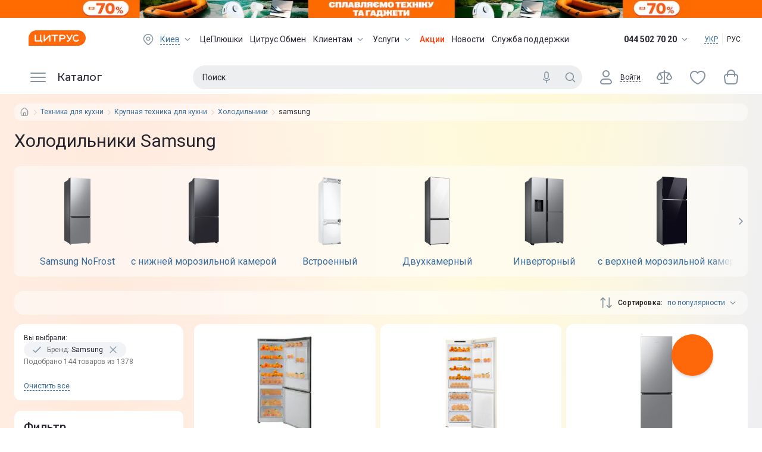

--- FILE ---
content_type: text/css; charset=UTF-8
request_url: https://www.ctrs.com.ua/_next/static/css/daf077ba448139ef.css
body_size: 337
content:
.SeoText_seotext__AnMLo{font-size:12px;line-height:16px;letter-spacing:.25;padding-top:12px;color:rgba(0,0,0,.54)}.SeoText_seotext__AnMLo h2{font-size:20px;line-height:26px;letter-spacing:0}.SeoText_seotext__AnMLo h2,.SeoText_seotext__AnMLo h3{padding-top:12px;margin-bottom:16px;color:rgba(0,0,0,.87)}.SeoText_seotext__AnMLo h3{font-size:18px;line-height:22px;letter-spacing:.15}.SeoText_seotext__AnMLo p,.SeoText_seotext__AnMLo ul{margin-bottom:12px}.SeoText_seotext__AnMLo ol,.SeoText_seotext__AnMLo ul{padding-left:16px}.SeoText_seotext__AnMLo ol li,.SeoText_seotext__AnMLo ul li{margin-bottom:8px}.SeoText_seotext__AnMLo ol li:last-child,.SeoText_seotext__AnMLo ul li:last-child{margin-bottom:0}.SeoText_seotext__AnMLo ul{list-style:disc}.SeoText_seotext__AnMLo a{color:#3b6d9a}@media(min-width:768px){.SeoText_seotext__AnMLo{font-size:14px;line-height:18px;padding-top:24px}.SeoText_seotext__AnMLo h2{font-size:24px;line-height:30px;padding-top:0;margin-bottom:24px}.SeoText_seotext__AnMLo h3{font-size:22px;line-height:26px;letter-spacing:0;padding-top:0;margin-bottom:24px}.SeoText_seotext__AnMLo p,.SeoText_seotext__AnMLo ul{margin-bottom:24px}}@media(min-width:1366px){.SeoText_seotext__AnMLo{font-size:16px;line-height:20px}}.Breadcrumbs_root__O4BY4{background:hsla(0,0%,100%,.502);padding:4px 8px;border-radius:12px}.CommentSlider_comment__dsukN{line-height:16px;height:100%;padding-bottom:3px}.CommentSlider_commentLink__ssFZ3{font-size:12px}@media(min-width:768px){.CommentSlider_commentLink__ssFZ3{font-size:14px}}.CategoryList_wrapper__sfIjV{display:grid;grid-template-columns:repeat(3,minmax(90px,1fr));grid-column-gap:4px;grid-row-gap:16px}.CategoryList_container___eFcm{display:flex;align-items:center;flex-direction:column}.CategoryList_container___eFcm:hover a{color:var(--color-orange-lite)}.CategoryList_container___eFcm:hover .CategoryList_preview__9sfo7 div:hover{transform:scale(1.11)}.CategoryList_preview__9sfo7{max-width:180px;background:#fff;border-radius:50%;width:80%;overflow:hidden}.CategoryList_preview__9sfo7:before{content:"";display:block;padding-top:100%}.CategoryList_preview__9sfo7>div{position:absolute;background-repeat:no-repeat;background-position:50%;background-size:contain;width:70%;height:70%;transition:transform .3s}.CategoryList_title__d_Tnl{font-size:12px;line-height:14px;text-align:center;color:#3b6d9a;margin-top:12px}@media(min-width:360px){.CategoryList_wrapper__sfIjV{grid-gap:16px}.CategoryList_preview__9sfo7{width:100%}}@media(min-width:768px){.CategoryList_wrapper__sfIjV{grid-template-columns:repeat(4,minmax(90px,1fr))}.CategoryList_title__d_Tnl{font-size:16px;line-height:19px}}@media(min-width:1024px){.CategoryList_wrapper__sfIjV{grid-template-columns:repeat(6,minmax(90px,1fr))}}.CategoryPage_link__5oogY{color:var(--color-black-text);text-decoration:none;cursor:pointer;outline:none;transition:color .3s;display:inline-flex;align-items:center}.CategoryPage_link__5oogY:hover{color:var(--color-orange-lite)}.CategoryPage_card__AnlCf{max-width:256px}

--- FILE ---
content_type: text/css; charset=UTF-8
request_url: https://www.ctrs.com.ua/_next/static/css/57435c3518897728.css
body_size: 147
content:
.MainSlider_container__Z7vCx{width:100%}.MainSlider_container__Z7vCx>div{position:unset!important}.MainSlider_slide__mloCJ{min-height:52.5vw;object-fit:contain;width:100%!important;position:relative!important;height:unset!important}.MainSlider_doubleSlide__puYlt{gap:16px}.MainSlider_doubleSlide__puYlt>a{border-radius:16px;overflow:hidden}.MainSlider_slides__QiG9F{width:100%;height:auto}.MainSlider_mobileSlide__ziduF>div>div{height:0}.MainSlider_desktopSlide__dJcqD{display:none}.MainSlider_catalogSlide__l8VaO{min-height:102px}@media(min-width:768px){.MainSlider_slide__mloCJ{min-height:auto}.MainSlider_mobileSlide__ziduF{display:none}.MainSlider_desktopSlide__dJcqD{display:block}}.ProductPriceTable_header__wy90A{display:grid;grid-template-columns:1fr 120px;align-items:center;border-bottom:1px solid rgba(0,0,0,.12)}.ProductPriceTable_header__wy90A>td{font-size:12px;color:rgba(0,0,0,.54)}.ProductPriceTable_row__IUDgk{display:grid;grid-template-columns:1fr 120px;align-items:center;border-bottom:1px solid rgba(0,0,0,.06)}.ProductPriceTable_row__IUDgk:last-child{border-bottom:0}.ProductPriceTable_row__IUDgk>td{font-size:12px;line-height:16px}.ProductPriceTable_name__N4yti,.ProductPriceTable_title__XqZqh{padding:12px 12px 12px 0}.ProductPriceTable_price__KtgWa{padding:12px}.ProductPriceTable_card__mprtQ{padding:8px 12px}@media(min-width:768px){.ProductPriceTable_row__IUDgk>td{font-size:14px;line-height:18px}.ProductPriceTable_card__mprtQ{padding:12px 24px}}@media(min-width:1024px){.ProductPriceTable_name__N4yti,.ProductPriceTable_title__XqZqh{padding:16px 16px 16px 0}.ProductPriceTable_price__KtgWa{padding:16px}.ProductPriceTable_card__mprtQ{padding:8px 24px}}.Faq_faq__5qfiA{display:grid;grid-gap:8px}.Faq_faq__5qfiA>div{background:var(--color-white);position:relative;border-radius:10px}.Faq_trigger__QC9qk{width:100%;cursor:pointer}.Faq_trigger__QC9qk h3{font-size:14px;line-height:18px}.Faq_body__PBf7H.Faq_padding__c3jbj{padding-top:0}.Faq_body__PBf7H{font-size:14px;line-height:18px;color:rgba(0,0,0,.54)}.Faq_body__PBf7H ul{list-style:disc;margin-top:12px;padding-left:16px}.Faq_padding__c3jbj{padding:16px 12px}@media(min-width:768px){.Faq_padding__c3jbj{padding:26px 24px}.Faq_body__PBf7H,.Faq_trigger__QC9qk h3{font-size:16px;line-height:20px}}

--- FILE ---
content_type: image/svg+xml
request_url: https://i.citrus.world/uploads/icons/feedbackButton/support.svg
body_size: 355
content:
<svg width="23" height="19" viewBox="0 0 23 19" version="1.1" xmlns="http://www.w3.org/2000/svg" xmlns:xlink="http://www.w3.org/1999/xlink">
<title>Vector</title>
<desc>Created using Figma</desc>
<g id="Canvas" transform="translate(-1233 506)">
<g id="Vector">
<use xlink:href="#path0_fill" transform="translate(1233 -506)" fill="#F2711C"/>
</g>
</g>
<defs>
<path id="path0_fill" d="M 13.5 12.9C 14.9 12.3 16 11.4 16.8 10.4C 17.6 9.29999 18 8.19999 18 6.89999C 18 5.59999 17.6 4.49999 16.8 3.39999C 16 2.29999 14.9 1.49999 13.5 0.899994C 12.1 0.299994 10.6 0 9 0C 7.4 0 5.9 0.299994 4.5 0.899994C 3.1 1.49999 2 2.39999 1.2 3.39999C 0.399999 4.49999 -1.52588e-06 5.59999 -1.52588e-06 6.89999C -1.52588e-06 7.99999 0.3 8.99999 0.9 9.89999C 1.5 10.8 2.3 11.6 3.4 12.3C 3.3 12.5 3.2 12.7 3.1 12.9C 3 13.1 2.9 13.3 2.8 13.4C 2.7 13.6 2.6 13.7 2.5 13.8C 2.4 13.9 2.3 14 2.2 14.2C 2 14.4 1.9 14.5 1.9 14.5C 1.9 14.5 1.9 14.5 1.9 14.6L 1.8 14.7C 1.8 14.7 1.8 14.7 1.8 14.8L 1.8 14.9L 1.8 15L 1.8 15.1L 1.8 15.2L 1.8 15.3C 1.8 15.4 1.9 15.5 1.9 15.6C 2 15.7 2.1 15.7 2.2 15.7C 2.6 15.6 3 15.6 3.3 15.5C 4.6 15.1 5.8 14.6 6.9 13.8C 7.7 13.9 8.4 14 9.2 14C 10.6 13.8 12.1 13.5 13.5 12.9ZM 22 13.4C 22.6 12.5 22.9 11.4 22.9 10.4C 22.9 9.29999 22.6 8.3 21.9 7.3C 21.3 6.3 20.4 5.49999 19.3 4.89999C 19.5 5.59999 19.6 6.3 19.6 7C 19.6 8.2 19.3 9.29999 18.7 10.4C 18.1 11.5 17.3 12.4 16.2 13.3C 15.2 14.1 14.1 14.6 12.8 15C 11.5 15.4 10.2 15.6 8.8 15.6C 8.5 15.6 8.2 15.6 7.7 15.5C 9.4 16.7 11.4 17.3 13.8 17.3C 14.5 17.3 15.3 17.2 16.1 17.1C 17.2 17.9 18.3 18.5 19.7 18.8C 20 18.9 20.4 19 20.8 19C 20.9 19 21 19 21.1 18.9C 21.2 18.8 21.2 18.7 21.3 18.6C 21.3 18.5 21.3 18.5 21.3 18.5C 21.3 18.5 21.3 18.5 21.3 18.4C 21.3 18.3 21.3 18.3 21.3 18.3L 21.3 18.2C 21.3 18.2 21.3 18.2 21.3 18.1L 21.3 18C 21.3 18 21.3 18 21.2 17.9L 21.2 17.8C 21.2 17.7 21.1 17.6 20.9 17.5C 20.7 17.3 20.6 17.2 20.6 17.1C 20.5 17 20.4 16.9 20.3 16.7C 20.2 16.5 20.1 16.4 20 16.2C 19.9 16 19.8 15.8 19.7 15.6C 20.5 15.1 21.4 14.3 22 13.4Z"/>
</defs>
</svg>
